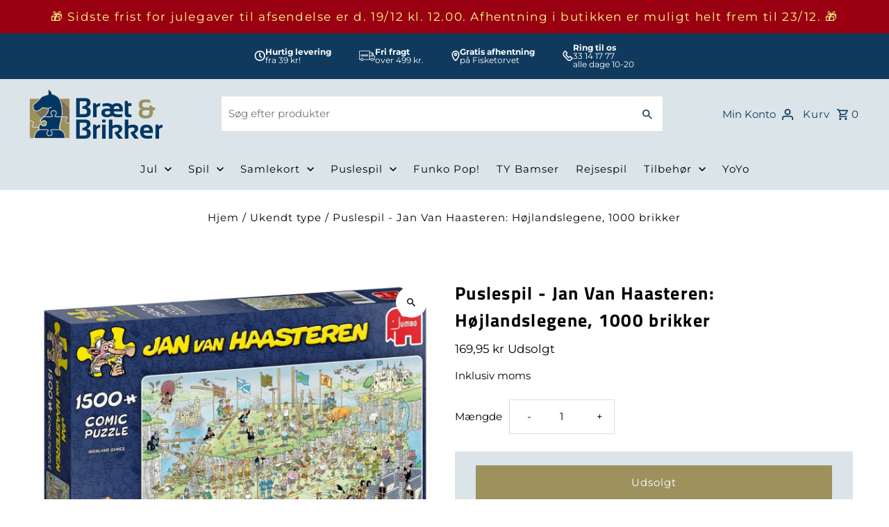

--- FILE ---
content_type: text/javascript
request_url: https://braetogbrikker.dk/cdn/shop/files/pandectes-rules.js?v=18428012125666227225
body_size: 5777
content:
window.PandectesRulesSettings={"store":{"id":82753749312,"adminMode":false,"headless":false,"storefrontRootDomain":"","checkoutRootDomain":"","storefrontAccessToken":""},"banner":{"revokableTrigger":false,"cookiesBlockedByDefault":"-1","hybridStrict":true,"isActive":true},"geolocation":{"brOnly":false,"caOnly":false,"chOnly":false,"euOnly":false,"jpOnly":false,"thOnly":false,"zaOnly":false,"canadaOnly":false,"globalVisibility":true},"blocker":{"isActive":false,"googleConsentMode":{"isActive":true,"id":"GTM-PG6GXBBV","analyticsId":"G-V7GW1RB09B","adwordsId":"AW-6758020803","adStorageCategory":4,"analyticsStorageCategory":2,"functionalityStorageCategory":1,"personalizationStorageCategory":1,"securityStorageCategory":0,"customEvent":false,"redactData":true,"urlPassthrough":false,"dataLayerProperty":"dataLayer","waitForUpdate":2000},"facebookPixel":{"isActive":true,"id":"598492750680408","ldu":false},"microsoft":{},"rakuten":{"isActive":false,"cmp":false,"ccpa":false},"gpcIsActive":false,"klaviyoIsActive":false,"defaultBlocked":7,"patterns":{"whiteList":[],"blackList":{"1":[],"2":[],"4":[],"8":[]},"iframesWhiteList":[],"iframesBlackList":{"1":[],"2":[],"4":[],"8":[]},"beaconsWhiteList":[],"beaconsBlackList":{"1":[],"2":[],"4":[],"8":[]}}}};!function(){"use strict";window.PandectesRules=window.PandectesRules||{},window.PandectesRules.manualBlacklist={1:[],2:[],4:[]},window.PandectesRules.blacklistedIFrames={1:[],2:[],4:[]},window.PandectesRules.blacklistedCss={1:[],2:[],4:[]},window.PandectesRules.blacklistedBeacons={1:[],2:[],4:[]};var e="javascript/blocked";function t(e){return new RegExp(e.replace(/[/\\.+?$()]/g,"\\$&").replace("*","(.*)"))}var n=function(e){var t=arguments.length>1&&void 0!==arguments[1]?arguments[1]:"log";new URLSearchParams(window.location.search).get("log")&&console[t]("PandectesRules: ".concat(e))};function a(e){var t=document.createElement("script");t.async=!0,t.src=e,document.head.appendChild(t)}function r(e,t){(null==t||t>e.length)&&(t=e.length);for(var n=0,a=Array(t);n<t;n++)a[n]=e[n];return a}function o(e,t,n){return(t=function(e){var t=function(e,t){if("object"!=typeof e||!e)return e;var n=e[Symbol.toPrimitive];if(void 0!==n){var a=n.call(e,t||"default");if("object"!=typeof a)return a;throw new TypeError("@@toPrimitive must return a primitive value.")}return("string"===t?String:Number)(e)}(e,"string");return"symbol"==typeof t?t:t+""}(t))in e?Object.defineProperty(e,t,{value:n,enumerable:!0,configurable:!0,writable:!0}):e[t]=n,e}function i(e,t){var n=Object.keys(e);if(Object.getOwnPropertySymbols){var a=Object.getOwnPropertySymbols(e);t&&(a=a.filter((function(t){return Object.getOwnPropertyDescriptor(e,t).enumerable}))),n.push.apply(n,a)}return n}function s(e){for(var t=1;t<arguments.length;t++){var n=null!=arguments[t]?arguments[t]:{};t%2?i(Object(n),!0).forEach((function(t){o(e,t,n[t])})):Object.getOwnPropertyDescriptors?Object.defineProperties(e,Object.getOwnPropertyDescriptors(n)):i(Object(n)).forEach((function(t){Object.defineProperty(e,t,Object.getOwnPropertyDescriptor(n,t))}))}return e}function c(e,t){return function(e){if(Array.isArray(e))return e}(e)||function(e,t){var n=null==e?null:"undefined"!=typeof Symbol&&e[Symbol.iterator]||e["@@iterator"];if(null!=n){var a,r,o,i,s=[],c=!0,l=!1;try{if(o=(n=n.call(e)).next,0===t){if(Object(n)!==n)return;c=!1}else for(;!(c=(a=o.call(n)).done)&&(s.push(a.value),s.length!==t);c=!0);}catch(e){l=!0,r=e}finally{try{if(!c&&null!=n.return&&(i=n.return(),Object(i)!==i))return}finally{if(l)throw r}}return s}}(e,t)||d(e,t)||function(){throw new TypeError("Invalid attempt to destructure non-iterable instance.\nIn order to be iterable, non-array objects must have a [Symbol.iterator]() method.")}()}function l(e){return function(e){if(Array.isArray(e))return r(e)}(e)||function(e){if("undefined"!=typeof Symbol&&null!=e[Symbol.iterator]||null!=e["@@iterator"])return Array.from(e)}(e)||d(e)||function(){throw new TypeError("Invalid attempt to spread non-iterable instance.\nIn order to be iterable, non-array objects must have a [Symbol.iterator]() method.")}()}function d(e,t){if(e){if("string"==typeof e)return r(e,t);var n={}.toString.call(e).slice(8,-1);return"Object"===n&&e.constructor&&(n=e.constructor.name),"Map"===n||"Set"===n?Array.from(e):"Arguments"===n||/^(?:Ui|I)nt(?:8|16|32)(?:Clamped)?Array$/.test(n)?r(e,t):void 0}}var u=window.PandectesRulesSettings||window.PandectesSettings,f=!(void 0===window.dataLayer||!Array.isArray(window.dataLayer)||!window.dataLayer.some((function(e){return"pandectes_full_scan"===e.event}))),g=function(){var e,t=arguments.length>0&&void 0!==arguments[0]?arguments[0]:"_pandectes_gdpr",n=("; "+document.cookie).split("; "+t+"=");if(n.length<2)e={};else{var a=n.pop().split(";");e=window.atob(a.shift())}var r=function(e){try{return JSON.parse(e)}catch(e){return!1}}(e);return!1!==r?r:e}(),p=u.banner.isActive,y=u.blocker,h=y.defaultBlocked,v=y.patterns,w=g&&null!==g.preferences&&void 0!==g.preferences?g.preferences:null,m=f?0:p?null===w?h:w:0,b={1:!(1&m),2:!(2&m),4:!(4&m)},_=v.blackList,k=v.whiteList,S=v.iframesBlackList,L=v.iframesWhiteList,C=v.beaconsBlackList,A=v.beaconsWhiteList,P={blackList:[],whiteList:[],iframesBlackList:{1:[],2:[],4:[],8:[]},iframesWhiteList:[],beaconsBlackList:{1:[],2:[],4:[],8:[]},beaconsWhiteList:[]};[1,2,4].map((function(e){var n;b[e]||((n=P.blackList).push.apply(n,l(_[e].length?_[e].map(t):[])),P.iframesBlackList[e]=S[e].length?S[e].map(t):[],P.beaconsBlackList[e]=C[e].length?C[e].map(t):[])})),P.whiteList=k.length?k.map(t):[],P.iframesWhiteList=L.length?L.map(t):[],P.beaconsWhiteList=A.length?A.map(t):[];var E={scripts:[],iframes:{1:[],2:[],4:[]},beacons:{1:[],2:[],4:[]},css:{1:[],2:[],4:[]}},O=function(t,n){return t&&(!n||n!==e)&&(!P.blackList||P.blackList.some((function(e){return e.test(t)})))&&(!P.whiteList||P.whiteList.every((function(e){return!e.test(t)})))},I=function(e,t){var n=P.iframesBlackList[t],a=P.iframesWhiteList;return e&&(!n||n.some((function(t){return t.test(e)})))&&(!a||a.every((function(t){return!t.test(e)})))},T=function(e,t){var n=P.beaconsBlackList[t],a=P.beaconsWhiteList;return e&&(!n||n.some((function(t){return t.test(e)})))&&(!a||a.every((function(t){return!t.test(e)})))},B=new MutationObserver((function(e){for(var t=0;t<e.length;t++)for(var n=e[t].addedNodes,a=0;a<n.length;a++){var r=n[a],o=r.dataset&&r.dataset.cookiecategory;if(1===r.nodeType&&"LINK"===r.tagName){var i=r.dataset&&r.dataset.href;if(i&&o)switch(o){case"functionality":case"C0001":E.css[1].push(i);break;case"performance":case"C0002":E.css[2].push(i);break;case"targeting":case"C0003":E.css[4].push(i)}}}})),j=new MutationObserver((function(t){for(var a=0;a<t.length;a++)for(var r=t[a].addedNodes,o=function(){var t=r[i],a=t.src||t.dataset&&t.dataset.src,o=t.dataset&&t.dataset.cookiecategory;if(1===t.nodeType&&"IFRAME"===t.tagName){if(a){var s=!1;I(a,1)||"functionality"===o||"C0001"===o?(s=!0,E.iframes[1].push(a)):I(a,2)||"performance"===o||"C0002"===o?(s=!0,E.iframes[2].push(a)):(I(a,4)||"targeting"===o||"C0003"===o)&&(s=!0,E.iframes[4].push(a)),s&&(t.removeAttribute("src"),t.setAttribute("data-src",a))}}else if(1===t.nodeType&&"IMG"===t.tagName){if(a){var c=!1;T(a,1)?(c=!0,E.beacons[1].push(a)):T(a,2)?(c=!0,E.beacons[2].push(a)):T(a,4)&&(c=!0,E.beacons[4].push(a)),c&&(t.removeAttribute("src"),t.setAttribute("data-src",a))}}else if(1===t.nodeType&&"SCRIPT"===t.tagName){var l=t.type,d=!1;if(O(a,l)?(n("rule blocked: ".concat(a)),d=!0):a&&o?n("manually blocked @ ".concat(o,": ").concat(a)):o&&n("manually blocked @ ".concat(o,": inline code")),d){E.scripts.push([t,l]),t.type=e;var u=function(n){t.getAttribute("type")===e&&n.preventDefault(),t.removeEventListener("beforescriptexecute",u)};t.addEventListener("beforescriptexecute",u),t.parentElement&&t.parentElement.removeChild(t)}}},i=0;i<r.length;i++)o()})),R=document.createElement,U={src:Object.getOwnPropertyDescriptor(HTMLScriptElement.prototype,"src"),type:Object.getOwnPropertyDescriptor(HTMLScriptElement.prototype,"type")};window.PandectesRules.unblockCss=function(e){var t=E.css[e]||[];t.length&&n("Unblocking CSS for ".concat(e)),t.forEach((function(e){var t=document.querySelector('link[data-href^="'.concat(e,'"]'));t.removeAttribute("data-href"),t.href=e})),E.css[e]=[]},window.PandectesRules.unblockIFrames=function(e){var t=E.iframes[e]||[];t.length&&n("Unblocking IFrames for ".concat(e)),P.iframesBlackList[e]=[],t.forEach((function(e){var t=document.querySelector('iframe[data-src^="'.concat(e,'"]'));t.removeAttribute("data-src"),t.src=e})),E.iframes[e]=[]},window.PandectesRules.unblockBeacons=function(e){var t=E.beacons[e]||[];t.length&&n("Unblocking Beacons for ".concat(e)),P.beaconsBlackList[e]=[],t.forEach((function(e){var t=document.querySelector('img[data-src^="'.concat(e,'"]'));t.removeAttribute("data-src"),t.src=e})),E.beacons[e]=[]},window.PandectesRules.unblockInlineScripts=function(e){var t=1===e?"functionality":2===e?"performance":"targeting",a=document.querySelectorAll('script[type="javascript/blocked"][data-cookiecategory="'.concat(t,'"]'));n("unblockInlineScripts: ".concat(a.length," in ").concat(t)),a.forEach((function(e){var t=document.createElement("script");t.type="text/javascript",e.hasAttribute("src")?t.src=e.getAttribute("src"):t.textContent=e.textContent,document.head.appendChild(t),e.parentNode.removeChild(e)}))},window.PandectesRules.unblockInlineCss=function(e){var t=1===e?"functionality":2===e?"performance":"targeting",a=document.querySelectorAll('link[data-cookiecategory="'.concat(t,'"]'));n("unblockInlineCss: ".concat(a.length," in ").concat(t)),a.forEach((function(e){e.href=e.getAttribute("data-href")}))},window.PandectesRules.unblock=function(e){e.length<1?(P.blackList=[],P.whiteList=[],P.iframesBlackList=[],P.iframesWhiteList=[]):(P.blackList&&(P.blackList=P.blackList.filter((function(t){return e.every((function(e){return"string"==typeof e?!t.test(e):e instanceof RegExp?t.toString()!==e.toString():void 0}))}))),P.whiteList&&(P.whiteList=[].concat(l(P.whiteList),l(e.map((function(e){if("string"==typeof e){var n=".*"+t(e)+".*";if(P.whiteList.every((function(e){return e.toString()!==n.toString()})))return new RegExp(n)}else if(e instanceof RegExp&&P.whiteList.every((function(t){return t.toString()!==e.toString()})))return e;return null})).filter(Boolean)))));var a=0;l(E.scripts).forEach((function(e,t){var n=c(e,2),r=n[0],o=n[1];if(function(e){var t=e.getAttribute("src");return P.blackList&&P.blackList.every((function(e){return!e.test(t)}))||P.whiteList&&P.whiteList.some((function(e){return e.test(t)}))}(r)){for(var i=document.createElement("script"),s=0;s<r.attributes.length;s++){var l=r.attributes[s];"src"!==l.name&&"type"!==l.name&&i.setAttribute(l.name,r.attributes[s].value)}i.setAttribute("src",r.src),i.setAttribute("type",o||"application/javascript"),document.head.appendChild(i),E.scripts.splice(t-a,1),a++}})),0==P.blackList.length&&0===P.iframesBlackList[1].length&&0===P.iframesBlackList[2].length&&0===P.iframesBlackList[4].length&&0===P.beaconsBlackList[1].length&&0===P.beaconsBlackList[2].length&&0===P.beaconsBlackList[4].length&&(n("Disconnecting observers"),j.disconnect(),B.disconnect())};var D=u.store,N=D.adminMode,M=D.headless,z=D.storefrontRootDomain,x=D.checkoutRootDomain,F=D.storefrontAccessToken,q=u.banner.isActive,W=u.blocker.defaultBlocked;function H(e){if(window.Shopify&&window.Shopify.customerPrivacy)e();else{var t=null;window.Shopify&&window.Shopify.loadFeatures&&window.Shopify.trackingConsent?e():t=setInterval((function(){window.Shopify&&window.Shopify.loadFeatures&&(clearInterval(t),window.Shopify.loadFeatures([{name:"consent-tracking-api",version:"0.1"}],(function(t){t?n("Shopify.customerPrivacy API - failed to load"):(n("shouldShowBanner() -> ".concat(window.Shopify.trackingConsent.shouldShowBanner()," | saleOfDataRegion() -> ").concat(window.Shopify.trackingConsent.saleOfDataRegion())),e())})))}),10)}}q&&H((function(){!function(){var e=window.Shopify.trackingConsent;if(!1!==e.shouldShowBanner()||null!==w||7!==W)try{var t=N&&!(window.Shopify&&window.Shopify.AdminBarInjector),a={preferences:!(1&m)||f||t,analytics:!(2&m)||f||t,marketing:!(4&m)||f||t};M&&(a.headlessStorefront=!0,a.storefrontRootDomain=null!=z&&z.length?z:window.location.hostname,a.checkoutRootDomain=null!=x&&x.length?x:"checkout.".concat(window.location.hostname),a.storefrontAccessToken=null!=F&&F.length?F:""),e.firstPartyMarketingAllowed()===a.marketing&&e.analyticsProcessingAllowed()===a.analytics&&e.preferencesProcessingAllowed()===a.preferences||e.setTrackingConsent(a,(function(e){e&&e.error?n("Shopify.customerPrivacy API - failed to setTrackingConsent"):n("setTrackingConsent(".concat(JSON.stringify(a),")"))}))}catch(e){n("Shopify.customerPrivacy API - exception")}}(),function(){if(M){var e=window.Shopify.trackingConsent,t=e.currentVisitorConsent();if(navigator.globalPrivacyControl&&""===t.sale_of_data){var a={sale_of_data:!1,headlessStorefront:!0};a.storefrontRootDomain=null!=z&&z.length?z:window.location.hostname,a.checkoutRootDomain=null!=x&&x.length?x:"checkout.".concat(window.location.hostname),a.storefrontAccessToken=null!=F&&F.length?F:"",e.setTrackingConsent(a,(function(e){e&&e.error?n("Shopify.customerPrivacy API - failed to setTrackingConsent({".concat(JSON.stringify(a),")")):n("setTrackingConsent(".concat(JSON.stringify(a),")"))}))}}}()}));var J=["AT","BE","BG","HR","CY","CZ","DK","EE","FI","FR","DE","GR","HU","IE","IT","LV","LT","LU","MT","NL","PL","PT","RO","SK","SI","ES","SE","GB","LI","NO","IS"],G="[Pandectes :: Google Consent Mode debug]:";function V(){var e=arguments.length<=0?void 0:arguments[0],t=arguments.length<=1?void 0:arguments[1],n=arguments.length<=2?void 0:arguments[2];if("consent"!==e)return"config"===e?"config":void 0;var a=n.ad_storage,r=n.ad_user_data,o=n.ad_personalization,i=n.functionality_storage,s=n.analytics_storage,c=n.personalization_storage,l={Command:e,Mode:t,ad_storage:a,ad_user_data:r,ad_personalization:o,functionality_storage:i,analytics_storage:s,personalization_storage:c,security_storage:n.security_storage};return console.table(l),"default"===t&&("denied"===a&&"denied"===r&&"denied"===o&&"denied"===i&&"denied"===s&&"denied"===c||console.warn("".concat(G,' all types in a "default" command should be set to "denied" except for security_storage that should be set to "granted"'))),t}var K=!1,Z=!1;function $(e){e&&("default"===e?(K=!0,Z&&console.warn("".concat(G,' "default" command was sent but there was already an "update" command before it.'))):"update"===e?(Z=!0,K||console.warn("".concat(G,' "update" command was sent but there was no "default" command before it.'))):"config"===e&&(K||console.warn("".concat(G,' a tag read consent state before a "default" command was sent.'))))}var Y=u.banner,X=Y.isActive,Q=Y.hybridStrict,ee=u.geolocation,te=ee.caOnly,ne=void 0!==te&&te,ae=ee.euOnly,re=void 0!==ae&&ae,oe=ee.brOnly,ie=void 0!==oe&&oe,se=ee.jpOnly,ce=void 0!==se&&se,le=ee.thOnly,de=void 0!==le&&le,ue=ee.chOnly,fe=void 0!==ue&&ue,ge=ee.zaOnly,pe=void 0!==ge&&ge,ye=ee.canadaOnly,he=void 0!==ye&&ye,ve=ee.globalVisibility,we=void 0===ve||ve,me=u.blocker,be=me.defaultBlocked,_e=void 0===be?7:be,ke=me.googleConsentMode,Se=ke.isActive,Le=ke.customEvent,Ce=ke.id,Ae=void 0===Ce?"":Ce,Pe=ke.analyticsId,Ee=void 0===Pe?"":Pe,Oe=ke.adwordsId,Ie=void 0===Oe?"":Oe,Te=ke.redactData,Be=ke.urlPassthrough,je=ke.adStorageCategory,Re=ke.analyticsStorageCategory,Ue=ke.functionalityStorageCategory,De=ke.personalizationStorageCategory,Ne=ke.securityStorageCategory,Me=ke.dataLayerProperty,ze=void 0===Me?"dataLayer":Me,xe=ke.waitForUpdate,Fe=void 0===xe?0:xe,qe=ke.useNativeChannel,We=void 0!==qe&&qe,He=ke.debugMode,Je=void 0!==He&&He;function Ge(){window[ze].push(arguments)}window[ze]=window[ze]||[];var Ve,Ke,Ze={hasInitialized:!1,useNativeChannel:!1,ads_data_redaction:!1,url_passthrough:!1,data_layer_property:"dataLayer",storage:{ad_storage:"granted",ad_user_data:"granted",ad_personalization:"granted",analytics_storage:"granted",functionality_storage:"granted",personalization_storage:"granted",security_storage:"granted"}};if(X&&Se){Je&&(Ve=ze||"dataLayer",window[Ve].forEach((function(e){$(V.apply(void 0,l(e)))})),window[Ve].push=function(){for(var e=arguments.length,t=new Array(e),n=0;n<e;n++)t[n]=arguments[n];return $(V.apply(void 0,l(t[0]))),Array.prototype.push.apply(this,t)});var $e=0===(_e&je)?"granted":"denied",Ye=0===(_e&Re)?"granted":"denied",Xe=0===(_e&Ue)?"granted":"denied",Qe=0===(_e&De)?"granted":"denied",et=0===(_e&Ne)?"granted":"denied";Ze.hasInitialized=!0,Ze.useNativeChannel=We,Ze.url_passthrough=Be,Ze.ads_data_redaction="denied"===$e&&Te,Ze.storage.ad_storage=$e,Ze.storage.ad_user_data=$e,Ze.storage.ad_personalization=$e,Ze.storage.analytics_storage=Ye,Ze.storage.functionality_storage=Xe,Ze.storage.personalization_storage=Qe,Ze.storage.security_storage=et,Ze.data_layer_property=ze||"dataLayer",Ge("set","developer_id.dMTZkMj",!0),Ze.ads_data_redaction&&Ge("set","ads_data_redaction",Ze.ads_data_redaction),Ze.url_passthrough&&Ge("set","url_passthrough",Ze.url_passthrough),function(){var e=m!==_e?{wait_for_update:Fe||500}:Fe?{wait_for_update:Fe}:{};we&&!Q?Ge("consent","default",s(s({},Ze.storage),e)):(Ge("consent","default",s(s(s({},Ze.storage),e),{},{region:[].concat(l(re||Q?J:[]),l(ne&&!Q?["US-CA","US-VA","US-CT","US-UT","US-CO","US-MT","US-TX","US-OR","US-IA","US-NE","US-NH","US-DE","US-NJ","US-TN","US-MN"]:[]),l(ie&&!Q?["BR"]:[]),l(ce&&!Q?["JP"]:[]),l(he&&!Q?["CA"]:[]),l(de&&!Q?["TH"]:[]),l(fe&&!Q?["CH"]:[]),l(pe&&!Q?["ZA"]:[]))})),Ge("consent","default",{ad_storage:"granted",ad_user_data:"granted",ad_personalization:"granted",analytics_storage:"granted",functionality_storage:"granted",personalization_storage:"granted",security_storage:"granted"}));if(null!==w){var t=0===(m&je)?"granted":"denied",n=0===(m&Re)?"granted":"denied",r=0===(m&Ue)?"granted":"denied",o=0===(m&De)?"granted":"denied",i=0===(m&Ne)?"granted":"denied";Ze.storage.ad_storage=t,Ze.storage.ad_user_data=t,Ze.storage.ad_personalization=t,Ze.storage.analytics_storage=n,Ze.storage.functionality_storage=r,Ze.storage.personalization_storage=o,Ze.storage.security_storage=i,Ge("consent","update",Ze.storage)}(Ae.length||Ee.length||Ie.length)&&(window[Ze.data_layer_property].push({"pandectes.start":(new Date).getTime(),event:"pandectes-rules.min.js"}),(Ee.length||Ie.length)&&Ge("js",new Date));var c="https://www.googletagmanager.com";if(Ae.length){var d=Ae.split(",");window[Ze.data_layer_property].push({"gtm.start":(new Date).getTime(),event:"gtm.js"});for(var u=0;u<d.length;u++){var f="dataLayer"!==Ze.data_layer_property?"&l=".concat(Ze.data_layer_property):"";a("".concat(c,"/gtm.js?id=").concat(d[u].trim()).concat(f))}}if(Ee.length)for(var g=Ee.split(","),p=0;p<g.length;p++){var y=g[p].trim();y.length&&(a("".concat(c,"/gtag/js?id=").concat(y)),Ge("config",y,{send_page_view:!1}))}if(Ie.length)for(var h=Ie.split(","),v=0;v<h.length;v++){var b=h[v].trim();b.length&&(a("".concat(c,"/gtag/js?id=").concat(b)),Ge("config",b,{allow_enhanced_conversions:!0}))}}()}X&&Le&&(Ke=m,H((function(){var e=Ke;if(null==w&&Q){var t=window.Shopify.customerPrivacy.getRegion();if(t){var n=t.substr(0,2);e=J.includes(n)?7:0}}var a={event:"Pandectes_Consent_Update",pandectes_status:7===e?"deny":0===e?"allow":"mixed",pandectes_categories:{C0000:"allow",C0001:1&e?"deny":"allow",C0002:2&e?"deny":"allow",C0003:4&e?"deny":"allow"}};window[ze].push(a),null!==w&&function(e){if(window.Shopify&&window.Shopify.analytics)e();else{var t=null;window.Shopify&&window.Shopify.analytics?e():t=setInterval((function(){window.Shopify&&window.Shopify.analytics&&(clearInterval(t),e())}),10)}}((function(){window.Shopify.analytics.publish("Pandectes_Consent_Update",a)}))})));var tt=u.blocker,nt=tt.klaviyoIsActive,at=tt.googleConsentMode.adStorageCategory;nt&&window.addEventListener("PandectesEvent_OnConsent",(function(e){var t=e.detail.preferences;if(null!=t){var n=0===(t&at)?"granted":"denied";void 0!==window.klaviyo&&window.klaviyo.isIdentified()&&window.klaviyo.push(["identify",{ad_personalization:n,ad_user_data:n}])}})),u.banner.revokableTrigger&&(window.onload=function(){document.querySelectorAll('[href*="#reopenBanner"]').forEach((function(e){e.onclick=function(e){e.preventDefault(),window.Pandectes.fn.revokeConsent()}}))});var rt=u.banner.isActive,ot=u.blocker,it=ot.defaultBlocked,st=void 0===it?7:it,ct=ot.microsoft,lt=ct.isActive,dt=ct.uetTags,ut=ct.dataLayerProperty,ft=void 0===ut?"uetq":ut,gt={hasInitialized:!1,data_layer_property:"uetq",storage:{ad_storage:"granted"}};if(rt&&lt){if(function(e,t,n){var a=new Date;a.setTime(a.getTime()+24*n*60*60*1e3);var r="expires="+a.toUTCString();document.cookie="".concat(e,"=").concat(t,"; ").concat(r,"; path=/; secure; samesite=strict")}("_uetmsdns","0",365),dt.length)for(var pt=dt.split(","),yt=0;yt<pt.length;yt++)pt[yt].trim().length&&wt(pt[yt]);var ht=4&st?"denied":"granted";if(gt.hasInitialized=!0,gt.storage.ad_storage=ht,window[ft]=window[ft]||[],window[ft].push("consent","default",gt.storage),null!==w){var vt=4&m?"denied":"granted";gt.storage.ad_storage=vt,window[ft].push("consent","update",gt.storage)}}function wt(e){var t=document.createElement("script");t.type="text/javascript",t.src="//bat.bing.com/bat.js",t.onload=function(){var t={ti:e,cookieFlags:"SameSite=None;Secure"};t.q=window[ft],window[ft]=new UET(t),window[ft].push("pageLoad")},document.head.appendChild(t)}window.PandectesRules.gcm=Ze;var mt=u.banner.isActive,bt=u.blocker.isActive;n("Prefs: ".concat(m," | Banner: ").concat(mt?"on":"off"," | Blocker: ").concat(bt?"on":"off"));var _t=null===w&&/\/checkouts\//.test(window.location.pathname);0!==m&&!1===f&&bt&&!_t&&(n("Blocker will execute"),document.createElement=function(){for(var t=arguments.length,n=new Array(t),a=0;a<t;a++)n[a]=arguments[a];if("script"!==n[0].toLowerCase())return R.bind?R.bind(document).apply(void 0,n):R;var r=R.bind(document).apply(void 0,n);try{Object.defineProperties(r,{src:s(s({},U.src),{},{set:function(t){O(t,r.type)&&U.type.set.call(this,e),U.src.set.call(this,t)}}),type:s(s({},U.type),{},{get:function(){var t=U.type.get.call(this);return t===e||O(this.src,t)?null:t},set:function(t){var n=O(r.src,r.type)?e:t;U.type.set.call(this,n)}})}),r.setAttribute=function(t,n){if("type"===t){var a=O(r.src,r.type)?e:n;U.type.set.call(r,a)}else"src"===t?(O(n,r.type)&&U.type.set.call(r,e),U.src.set.call(r,n)):HTMLScriptElement.prototype.setAttribute.call(r,t,n)}}catch(e){console.warn("Yett: unable to prevent script execution for script src ",r.src,".\n",'A likely cause would be because you are using a third-party browser extension that monkey patches the "document.createElement" function.')}return r},j.observe(document.documentElement,{childList:!0,subtree:!0}),B.observe(document.documentElement,{childList:!0,subtree:!0}))}();


--- FILE ---
content_type: application/javascript
request_url: https://api.clerk.io/v2/recommendations/complementary?payload=%7B%22products%22%3A%5B8867544924480%5D%2C%22exclude-from%22%3A%22.clerk1%22%2C%22clerk-content-id%22%3A2%2C%22no_design%22%3Atrue%2C%22template%22%3A%22product-page-others-also-bought%22%2C%22exclude%22%3A%5B15202430321017%2C15199259328889%2C15199307727225%2C15199323554169%2C15199318475129%2C15199326732665%2C15199242748281%2C15202449391993%2C8867263643968%2C15199310512505%2C15085722763641%2C15169551696249%5D%2C%22key%22%3A%22OwAnI5OVLWC1Lgm2ZoMkdqjq9RcG0ZtO%22%2C%22visitor%22%3A%22auto%22%2C%22_%22%3A1766289107%7D&callback=__clerk_cb_5
body_size: 1347
content:
__clerk_cb_5({"status":"ok","result":[14932760756601,8867228647744,8867702145344,8867161407808,9414760202560,8867161080128,8866546417984,9604124901696,8866709799232,8866766324032,14942746345849,15176405746041],"product_data":[{"id":14932760756601,"image":"https://cdn.shopify.com/s/files/1/0827/5374/9312/files/Jan_van_Haasteren_Julekalender_2025_400x400.webp?v=1758184484","list_price":349.95,"name":"Jan van Haasteren: Julekalender 2025","on_sale":true,"price":249.95,"url":"/products/jan-van-haasteren-adventskalender-2025","variants":["55057605067129"]},{"id":8867228647744,"image":"https://cdn.shopify.com/s/files/1/0827/5374/9312/files/jig-and-puz-80002-jig-puz-puzzle-mat-300-1000-pieces.79724-1_400x400.jpg?v=1698812352","name":"Puslespilstilbeh\u00f8r - Puslespilsm\u00e5tte: Jig & Puz, 300-1000 brikker","on_sale":false,"price":149.95,"url":"/products/puslespilstilbehor-puslespilsmatte-jig-puz-300-1000-brikker","variants":["47231393792320"]},{"id":8867702145344,"image":"https://cdn.shopify.com/s/files/1/0827/5374/9312/files/forside-skraa-hbid_baggrundjpg_1_400x400.jpg?v=1698835688","name":"Det D\u00e5rlige Selskab Udvidelse #4 Ekstra Dansk","on_sale":false,"price":279.95,"url":"/products/det-darlige-selskab-udvidelse-4-ekstra-dansk","variants":["47232655032640"]},{"id":8867161407808,"image":"https://cdn.shopify.com/s/files/1/0827/5374/9312/files/cbad754d3247e264fa5526caf857689e-scaled_1_400x400.jpg?v=1698810561","name":"Familie-Yatzy 800 spil - Blok til 6 terninger","on_sale":false,"price":29.95,"url":"/products/familie-yatzy-800-spil-blok-til-6-terninger","variants":["47231301583168"]},{"id":9414760202560,"image":"https://cdn.shopify.com/s/files/1/0827/5374/9312/files/Rulle_Backgammon_400x400.png?v=1738842741","name":"Rulle Backgammon","on_sale":false,"price":349.95,"url":"/products/backgammon-kan-rulles-sammen","variants":["49191888617792"]},{"id":8867161080128,"image":"https://cdn.shopify.com/s/files/1/0827/5374/9312/files/yatzy-blok-a4-gigant-12terning-5703093410033-401003_400x400.jpg?v=1698810555","name":"Gigant-Yatzy - blok til 12 terninger","on_sale":false,"price":29.95,"url":"/products/yatzy-gigant-yatzy-blok-til-12-terninger","variants":["47231300993344"]},{"id":8866546417984,"image":"https://cdn.shopify.com/s/files/1/0827/5374/9312/files/det-daarlige-selskab-udvidelse-1-ekstra-upassende_400x400.jpg?v=1698782660","name":"Det D\u00e5rlige Selskab - Udvidelse #1 Ekstra Upassende","on_sale":false,"price":279.95,"url":"/products/det-darlige-selskab-udvidelse-1-ekstra-upassende","variants":["47228985737536"]},{"id":9604124901696,"image":"https://cdn.shopify.com/s/files/1/0827/5374/9312/files/8716096005028_400x400.jpg?v=1727511084","name":"Shut the Box (Fra 1 til 9)","on_sale":false,"price":149.95,"url":"/products/shut-the-box-fra-1-til-9","variants":["49743369929024"]},{"id":8866709799232,"image":"https://cdn.shopify.com/s/files/1/0827/5374/9312/files/2c27b9e609f6e52c_7312350187205_400x400.jpg?v=1698792126","name":"Kalaha i plast","on_sale":false,"price":149.95,"url":"/products/kalaha-i-plast","variants":["47230084284736"]},{"id":8866766324032,"image":"https://cdn.shopify.com/s/files/1/0827/5374/9312/files/vildkat_400x400.jpg?v=1698795459","name":"Vildkatten - Master 500 Billeder","on_sale":false,"price":349.95,"url":"/products/vildkatten-master-500-billeder","variants":["47230338466112"]},{"id":14942746345849,"image":"https://cdn.shopify.com/s/files/1/0827/5374/9312/files/Bubble_Stories_Holidays_400x400.jpg?v=1743675082","list_price":99.95,"name":"Bubble Stories: Holidays","on_sale":true,"price":49.95,"url":"/products/bubble-stories-holidays","variants":["55089493475705"]},{"id":15176405746041,"image":"https://cdn.shopify.com/s/files/1/0827/5374/9312/files/10-10065-101_Mega_Charizard_X_ex_UPC_Left_EN-3801x2682-1da1831_400x400.jpg?v=1760778787","name":"Pok\u00e9mon - Ultra Premium Collection: Mega Charizard X ex","on_sale":false,"price":1699.95,"url":"/products/pokemon-ultra-premium-collection-mega-charizard-x-ex","variants":["56003019047289"]}],"content_data":{"headline":"Andre k\u00f8bte ogs\u00e5"}});

--- FILE ---
content_type: application/javascript; charset=UTF-8
request_url: https://api.clerk.io/v2/config/designs?payload=%7B%22ids%22%3A%5B226873%5D%2C%22key%22%3A%22OwAnI5OVLWC1Lgm2ZoMkdqjq9RcG0ZtO%22%2C%22visitor%22%3A%22auto%22%2C%22_%22%3A29438152%7D&callback=__clerk_cb_1
body_size: 2611
content:
__clerk_cb_1({"status":"ok","results":[{"id":226873,"html":"{% if products.length \u003e 8 %}\n\u003cdiv class=\"row clerk-wrapper\"\u003e\n \u003cdiv class=\"clerk-headline-wrapper\"\u003e\n \u003ch2 class=\"clerk-headline\"\u003e{{headline}}\u003c/h2\u003e\n \u003c/div\u003e\n \u003cdiv class=\"clerk-slider-wrapper\"\u003e\n \u003cdiv class=\"clerk-slider \"\u003e\n \u003c!-- Change this to change the currency symbol --\u003e\n {% for item in products %} {% assign currency_symbol = \"€\" %}\n \u003cdiv class=\"clerk-slider-content\"\u003e\n \u003c!-- Start product card --\u003e\n \u003cdiv id=\"product-listing-{{item.id}}\"\n class=\"item product-index collection__page-product js-product-listing aos-init aos-animate\"\n data-alpha=\"{{item.name}}\" data-product-id=\"{{item.id}}\" data-aos=\"fade\" data-aos-delay=\"300\"\u003e\n \u003cdiv class=\"prod-container\"\u003e\n\n {% if item.on_sale %}\n \u003cdiv class=\"sale-item sale-item--amount icn\"\u003e\n Spar {{ item.list_price - item.price | money_eu }} kr\n \u003c/div\u003e\n {% endif %}\n\n \u003cdiv class=\"prod-image image_square js-product-image\"\u003e\n \u003ca href=\"{{item.url}}\" title=\"{{item.name}}\"\u003e\n \u003cdiv class=\"reveal\"\u003e\n \u003cdiv class=\"box-ratio \" style=\"padding-bottom: 100.0%;\"\u003e\n \u003cimg src=\"{{item.image}}\" alt=\"{{item.name}}\" srcset=\"{{item.image}} 400w\" width=\"400\"\n height=\"400\" loading=\"lazy\" sizes=\"(min-width: 1601px) 2000px,\n(min-width: 768px) and (max-width: 1600px) 1200px,\n(max-width: 767px) 100vw, 900px\"\u003e\n \u003c/div\u003e\n \u003cnoscript\u003e\n \u003cimg src=\"{{item.image}}\" alt=\"{{item.name}}\" srcset=\"{{item.image}} 400w\" width=\"400\"\n height=\"400\" loading=\"lazy\"\u003e\u003c/noscript\u003e\n \u003c/div\u003e\n \u003c/a\u003e\n \u003c/div\u003e\n\n \u003cbutton class=\"quick-view-{{item.id}} product-listing__quickview-trigger js-slideout-open js-quickview-trigger\"\n type=\"button\" name=\"button\" data-wau-slideout-target=\"quickview\" data-slideout-direction=\"right\"\n data-product-url=\"{{item.url}}?view=quick\" onclick=\"clerkQuickView(event)\"\u003eHurtig overblik\u003c/button\u003e\n\n \u003cdiv class=\"product--grid_add\"\u003e\n \u003cform method=\"post\" action=\"/cart/add\" id=\"product_form_{{item.id}}\" accept-charset=\"UTF-8\"\n class=\"shopify-product-form\" enctype=\"multipart/form-data\" data-product-form=\"\n{\n\u0026quot;money_format\u0026quot;: \u0026quot;{{amount_with_comma_separator}} kr\u0026quot;,\n\u0026quot;enable_history\u0026quot;: false,\n\u0026quot;sold_out\u0026quot;: \u0026quot;Udsolgt\u0026quot;,\n\u0026quot;button\u0026quot;: \u0026quot;Tilføj til kurv\u0026quot;,\n\u0026quot;unavailable\u0026quot;: \u0026quot;Utilgængelig\u0026quot;\n}\n\"\u003e\u003cinput type=\"hidden\" name=\"form_type\" value=\"product\"\u003e\u003cinput type=\"hidden\" name=\"utf8\" value=\"✓\"\u003e\n\n\n \u003cinput type=\"hidden\" name=\"id\" value=\"{{item.variants | nth 0}}\"\u003e\n\n \u003cinput type=\"button\" class=\"add AddtoCart js-ajax-submit\" name=\"button\" data-quick-add=\"\"\n value=\"Tilføj til kurv\" onclick=\"clerkAddToCart(event)\"\u003e\n \u003cdiv class=\"note note-error js-error-msg\" style=\"display: none\"\u003e\n \u003cb\u003eFejl i kurv\u003c/b\u003e\u0026nbsp;\u0026nbsp;\u0026nbsp;Nogle varer blev utilgængelige. Opdater mængden, og prøv igen.\n \u003c/div\u003e\n \u003cinput type=\"hidden\" name=\"product-id\" value=\"{{item.id}}\"\u003e\u003cinput type=\"hidden\" name=\"section-id\"\n value=\"template--22254125809984__main\"\u003e\n \u003c/form\u003e\n \u003c/div\u003e\n \u003c/div\u003e\n\n \u003cdiv class=\"product-info\"\u003e\n \u003ca href=\"{{item.url}}\"\u003e\n \u003ch2\u003e{{item.name}}\u003c/h2\u003e\n \u003c/a\u003e\n \u003cdiv class=\"price price--listing {% if item.on_sale %} price--on-sale {% endif %}\"\u003e\n\n {% if !item.on_sale %}\n \u003cdl class=\"price__regular\"\u003e\n \u003cdt\u003e\n \u003cspan class=\"visually-hidden visually-hidden--inline\"\u003eNormal pris\u003c/span\u003e\n \u003c/dt\u003e\n \u003cdd\u003e\n \u003cspan class=\"price-item price-item--regular\"\u003e{{item.price | money_eu}} kr\n \u003c/span\u003e\n \u003c/dd\u003e\n \u003c/dl\u003e\n {% endif %}\n\n {% if item.on_sale %}\n \u003cdl class=\"price__sale\"\u003e\n \u003cdt\u003e\n \u003cspan class=\"visually-hidden visually-hidden--inline\"\u003eUdsalgspris\u003c/span\u003e\n \u003c/dt\u003e\n \u003cdd\u003e\n \u003cspan class=\"price-item price-item--sale\"\u003e{{item.price | money_eu}} kr\n \u003c/span\u003e\n \u003c/dd\u003e\n \u003cdt\u003e\n \u003cspan class=\"visually-hidden visually-hidden--inline\"\u003eNormal pris\u003c/span\u003e\n \u003c/dt\u003e\n \u003cdd\u003e\n \u003cs class=\"price-item price-item--regular\"\u003e\n {{item.list_price | money_eu}} kr\n \u003c/s\u003e\n \u003c/dd\u003e\n \u003c/dl\u003e\n {%endif %}\n\n \u003cdl class=\"price__unit\"\u003e\n \u003cdt\u003e\n \u003cspan class=\"visually-hidden visually-hidden--inline\"\u003eEnhedspris\u003c/span\u003e\n \u003c/dt\u003e\n \u003cdd class=\"price-unit-price\"\u003e\u003cspan\u003e\u003c/span\u003e\u003cspan aria-hidden=\"true\"\u003e/\u003c/span\u003e\u003cspan\n class=\"visually-hidden\"\u003eTranslation missing:\n da.general.accessibility.unit_price_separator\u0026nbsp;\u003c/span\u003e\u003cspan\u003e\u003c/span\u003e\u003c/dd\u003e\n \u003c/dl\u003e\n \u003c/div\u003e\n \u003cdiv class=\"product--grid__swatches\"\u003e\n \u003c/div\u003e\n \u003c/div\u003e\n\u003c/div\u003e\n \u003c!-- End product card --\u003e\n \u003c/div\u003e\n {% endfor %}\n \u003c/div\u003e\n \u003c/div\u003e\n\u003c/div\u003e\n{% endif %}\n\n\u003cscript\u003e\nif (document.querySelector('#category-page-popular')){\n let clerkRec = document.querySelector('#category-page-popular')\n let clerkDest = document.querySelector('.collection__page--productContent')\n\n clerkDest.insertAdjacentElement(\"afterbegin\", clerkRec)\n}\n \nfunction clerkAddToCart(event) {\n const cartConfigEl = document.getElementById('cart-config');\n if(!cartConfigEl){\n return; // daan decides what happens if no config\n }\n const cartConfig = JSON.parse(cartConfigEl.innerHTML)\n const el = event.target;\n const addToCartForm = el.closest('form');\n Shopify.theme.ajaxCart.addToCart(addToCartForm, el.parentNode, cartConfig, false);\n}\n\nfunction clerkQuickView(event) {\n if ( document.querySelector('[data-wau-modal=\"quickview\"]') ) {\n // Init modal\n WAU.Modal.init(\"quickview\");\n } else {\n // Init slideout\n WAU.Slideout.init(\"quickview\");\n }\n const el = event.target;\n console.log(el)\n var productUrl = el.dataset.productUrl,\n productUrl = Shopify.theme.quickview.cleanUrl(productUrl, 'variant');\n\n Shopify.theme.quickview.getTemplate(productUrl);\n}\n\u003c/script\u003e","html_mobile":"","css":"\n\n.clerk-headline-wrapper{\n text-align: center;\n margin-bottom: 2rem\n}\n.clerk-wrapper{\n margin: 3rem auto;\n}\n\n/* \n* This will determine how many products are being shown in the slider\n*/\n.clerk-slider-item {\n width: calc(20% - 0px);\n padding: 0 15px;\n}\n#category-page-popular .clerk-slider-item{\n width: calc(25% - 0px);\n}\n@media screen and (max-width: 768px) {\n .clerk-slider-item {\n width: calc(50%);\n }\n #category-page-popular .clerk-slider-item{\n width: calc(50% - 0px);\n}\n}\n@media screen and (max-width: 480px) {\n .clerk-slider-item {\n width: calc(50%);\n }\n #category-page-popular .clerk-slider-item{\n width: calc(50% - 0px);\n}\n}\n\n/*********************************************\n*\n* CUSTOM CSS BELOW HERE \n*\n*********************************************/\n\n/* This will change the styling of the nav buttons */\n\n.clerk-slider-nav {\n cursor: pointer;\n border-radius: 50%;\n background: #fff;\n display: flex;\n align-items: center;\n justify-content: center;\n position: absolute;\n background-image: none !important;\n width: 45px !important;\n height: 45px !important;\n z-index: 2!important;\n}\n\n.clerk-slider-nav-prev:after {\n content: \"\";\n width: 9px;\n height: 9px;\n border: solid #000;\n border-width: 0 2px 2px 0;\n transform: rotate(135deg);\n margin-left: 0px;\n}\n\n.clerk-slider-nav-next:after {\n content: \"\";\n width: 9px;\n height: 9px;\n border: solid #000;\n border-width: 0 2px 2px 0;\n transform: rotate(-45deg);\n margin-right: 7px;\n}\n\n.clerk-slider-nav-prev {\n top: 40% !important;\n left: 0 !important;\n margin-top: -20px;\n}\n\n.clerk-slider-nav-next {\n top: 40% !important;\n right: 0 !important;\n margin-top: -20px;\n}","css_mobile":"","config":"","container":"","attributes":["amount_with_comma_separator","headline","id","image","length","list_price","name","on_sale","price","products","url","variants"]}]});

--- FILE ---
content_type: application/javascript; charset=UTF-8
request_url: https://api.clerk.io/v2/config/designs?payload=%7B%22ids%22%3A%5B226909%5D%2C%22key%22%3A%22OwAnI5OVLWC1Lgm2ZoMkdqjq9RcG0ZtO%22%2C%22visitor%22%3A%22auto%22%2C%22_%22%3A29438152%7D&callback=__clerk_cb_3
body_size: 3085
content:
__clerk_cb_3({"status":"ok","results":[{"id":226909,"html":"\u003cdiv class=\"clerk-instant-search\"\u003e\n \u003cdiv class=\"clerk-instant-search-grid\"\u003e\n {% if (products.length + categories.length + pages.length) == 0 %}\n \u003c!-- NO RESULTS FALLBACK --\u003e\n \u003cdiv class=\"clerk-instant-search-no-results\"\u003e\n Nothing matched:\n \u003cb\u003e{{ query }}\u003c/b\u003e\n ... try a simpler search!\n \u003c/div\u003e\n {% endif %} \n {% if products.length \u003e 0 %}\n \u003cdiv class=\"clerk-instant-search-col clerk-col-1\"\u003e\n \u003cdiv class=\"clerk-instant-search-products\"\u003e\n \u003cdiv class=\"clerk-instant-search-title\"\u003eProdukter\u003c/div\u003e\n \u003cdiv class=\"clerk-instant-search-product-grid\"\u003e\n {% for item in products %} {% assign currency_symbol = '€' %}\n \u003c!-- Start product card --\u003e\n \u003cdiv id=\"product-listing-{{item.id}}\"\n class=\"item product-index collection__page-product js-product-listing aos-init aos-animate\"\n data-alpha=\"{{item.name}}\" data-product-id=\"{{item.id}}\" data-aos=\"fade\" data-aos-delay=\"300\"\u003e\n \u003cdiv class=\"prod-container\"\u003e\n \n {% if item.on_sale %}\n \u003cdiv class=\"sale-item sale-item--amount icn\"\u003e\n Spar {{ item.list_price - item.price | money_eu }} kr\n \u003c/div\u003e\n {% endif %}\n \n \u003cdiv class=\"prod-image image_square js-product-image\"\u003e\n \u003ca href=\"{{item.url}}\" title=\"{{item.name}}\"\u003e\n \u003cdiv class=\"reveal\"\u003e\n \u003cdiv class=\"box-ratio \" style=\"padding-bottom: 100.0%;\"\u003e\n \u003cimg src=\"{{item.image}}\" alt=\"{{item.name}}\" srcset=\"{{item.image}} 400w\" width=\"400\"\n height=\"400\" loading=\"lazy\" sizes=\"(min-width: 1601px) 2000px,\n (min-width: 768px) and (max-width: 1600px) 1200px,\n (max-width: 767px) 100vw, 900px\"\u003e\n \u003c/div\u003e\n \u003cnoscript\u003e\n \u003cimg src=\"{{item.image}}\" alt=\"{{item.name}}\" srcset=\"{{item.image}} 400w\" width=\"400\"\n height=\"400\" loading=\"lazy\"\u003e\u003c/noscript\u003e\n \u003c/div\u003e\n \u003c/a\u003e\n \u003c/div\u003e\n \n \u003cbutton class=\"quick-view-{{item.id}} product-listing__quickview-trigger js-slideout-open js-quickview-trigger\"\n type=\"button\" name=\"button\" data-wau-slideout-target=\"quickview\" data-slideout-direction=\"right\"\n data-product-url=\"{{item.url}}?view=quick\" onclick=\"clerkQuickView(event)\"\u003eHurtig overblik\u003c/button\u003e\n\n \u003c/div\u003e\n \n \u003cdiv class=\"product-info\"\u003e\n \u003ca href=\"{{item.url}}\"\u003e\n \u003ch2 class=\"clerk-title\"\u003e{{item.name}}\u003c/h2\u003e\n \u003c/a\u003e\n \u003cdiv class=\"price price--listing {% if item.on_sale %} price--on-sale {% endif %}\"\u003e\n \n {% if !item.on_sale %}\n \u003cdl class=\"price__regular\"\u003e\n \u003cdt\u003e\n \u003cspan class=\"visually-hidden visually-hidden--inline\"\u003eNormal pris\u003c/span\u003e\n \u003c/dt\u003e\n \u003cdd\u003e\n \u003cspan class=\"price-item price-item--regular\"\u003e{{item.price | money_eu}} kr\n \u003c/span\u003e\n \u003c/dd\u003e\n \u003c/dl\u003e\n {% endif %}\n \n {% if item.on_sale %}\n \u003cdl class=\"price__sale\"\u003e\n \u003cdt\u003e\n \u003cspan class=\"visually-hidden visually-hidden--inline\"\u003eUdsalgspris\u003c/span\u003e\n \u003c/dt\u003e\n \u003cdd\u003e\n \u003cspan class=\"price-item price-item--sale\"\u003e{{item.price | money_eu}} kr\n \u003c/span\u003e\n \u003c/dd\u003e\n \u003cdt\u003e\n \u003cspan class=\"visually-hidden visually-hidden--inline\"\u003eNormal pris\u003c/span\u003e\n \u003c/dt\u003e\n \u003cdd\u003e\n \u003cs class=\"price-item price-item--regular\"\u003e\n {{item.list_price | money_eu}} kr\n \u003c/s\u003e\n \u003c/dd\u003e\n \u003c/dl\u003e\n {%endif %}\n \n \u003cdl class=\"price__unit\"\u003e\n \u003cdt\u003e\n \u003cspan class=\"visually-hidden visually-hidden--inline\"\u003eEnhedspris\u003c/span\u003e\n \u003c/dt\u003e\n \u003cdd class=\"price-unit-price\"\u003e\u003cspan\u003e\u003c/span\u003e\u003cspan aria-hidden=\"true\"\u003e/\u003c/span\u003e\u003cspan\n class=\"visually-hidden\"\u003eTranslation missing:\n da.general.accessibility.unit_price_separator\u0026nbsp;\u003c/span\u003e\u003cspan\u003e\u003c/span\u003e\u003c/dd\u003e\n \u003c/dl\u003e\n \u003c/div\u003e\n \u003cdiv class=\"product--grid__swatches\"\u003e\n \u003c/div\u003e\n \u003c/div\u003e\n \u003c/div\u003e\n \u003c!-- End product card --\u003e\n {% endfor %}\n \u003c/div\u003e\n \u003c/div\u003e\n {% if hits \u003e products.length %}\n \u003cdiv class=\"clerk-instant-search-more-results-wrapper\"\u003e\n \u003ca class=\"clerk-instant-search-more-results\" href=\"/search?q={{ query}}\u0026options%5Bprefix%5D=last\"\u003eFlere Resultater\u003c/a\u003e\n \u003c/div\u003e\n {% endif %}\n \u003c/div\u003e\n {% endif %} \n {% if (suggestions.length + categories.length) \u003e 0 %}\n \u003cdiv class=\"clerk-instant-search-col clerk-col-2\"\u003e\n \u003cdiv class=\"clerk-instant-search-suggestions\"\u003e\n {% if suggestions.length \u003e 0 %}\n \u003cdiv class=\"clerk-instant-search-title\"\u003eForslag\u003c/div\u003e\n \u003cdiv class=\"clerk_instant_search_suggestions_wrap\"\u003e\n {% for suggestion in suggestions %} \n \u003cdiv class=\"clerk-instant-search-category clerk-instant-search-key-selectable\"\u003e\n \u003ca class=\"clerk_instant_search_link\" href=\"/search?q={{ suggestion }}\u0026options%5Bprefix%5D=last\"\u003e{{ suggestion }}\u003c/a\u003e\n \u003c/div\u003e\n {% endfor %}\n \u003c/div\u003e\n {% endif %}\n \u003c/div\u003e\n {% if categories.length \u003e 0 %}\n \u003cdiv class=\"clerk-instant-search-title\"\u003eKategorier\u003c/div\u003e\n \u003cdiv class=\"clerk-instant-search-categories\"\u003e\n {% for category in categories %}\n \u003cdiv class=\"clerk-instant-search-category clerk-instant-search-key-selectable\"\u003e\n \u003ca href=\"{{category.url}}\" class=\"clerk_instant_search_link\"\u003e{{ category.name }}\u003c/a\u003e\n \u003c/div\u003e\n {% endfor %}\n \u003c/div\u003e\n {% endif %} \n {% if pages.length \u003e 0 %}\n \u003cdiv class=\"clerk-instant-search-title\"\u003eRelated Content\u003c/div\u003e\n \u003cdiv class=\"clerk-instant-search-pages\"\u003e\n {% for page in pages %}\n \u003cdiv class=\"clerk-instant-search-category clerk-instant-search-key-selectable\"\u003e\n \u003ca href=\"{{ page.url }}\" class=\"clerk_instant_search_link\"\u003e{{ page.title | highlight query }}\u003c/a\u003e\n \u003c/div\u003e\n {% endfor %}\n \u003c/div\u003e\n {% endif %}\n \u003c/div\u003e\n {% endif %}\n \u003c/div\u003e\n\u003c/div\u003e\n\n\u003cscript\u003e\n\n\n function clerkQuickView(event) {\n if ( document.querySelector('[data-wau-modal=\"quickview\"]') ) {\n // Init modal\n WAU.Modal.init(\"quickview\");\n } else {\n // Init slideout\n WAU.Slideout.init(\"quickview\");\n }\n const el = event.target;\n console.log(el)\n var productUrl = el.dataset.productUrl,\n productUrl = Shopify.theme.quickview.cleanUrl(productUrl, 'variant');\n\n Shopify.theme.quickview.getTemplate(productUrl);\n}\n\n\u003c/script\u003e","html_mobile":"","css":".clerk-instant-search-container{\n margin-right: 2rem;\n}\n\n:root {\n --clerk-primary-color: #000;\n --clerk-secondary-color: #fff;\n --clerk-font-color: #000;\n --clerk-font-family: inherit;\n}\n\n.clerk-title{\n max-height: 3.6rem;\n overflow: hidden;\n}\n\n.clerk_instant_search_link {\n color: var(--clerk-font-color);\n}\n.clerk_instant_search_link:hover {\n color: var(--clerk-font-color);\n}\n\n.clerk-instant-search-container a {\n text-decoration: none !important;\n}\n\n.clerk-instant-search-col {\n margin: 0px 0px 20px 0px;\n}\n\n.clerk-instant-search {\n overflow-y: auto;\n height: auto;\n width: 100%;\n min-width: 320px;\n max-width: 1200px;\n margin: 0.2em auto;\n background-color: #fff;\n border: 1px solid #eee;\n border-top: 0px;\n border-radius: 5px 5px 10px 10px;\n box-shadow: 0 1em 2em 1em rgba(0, 0, 0, 0.2);\n padding: 20px;\n}\n\n.clerk-instant-search-no-results {\n padding: 1em;\n font-style: italic;\n text-align: center;\n margin: 0 auto;\n color: var(--clerk-font-color);\n}\n\n.clerk-instant-search-alternate-query {\n margin: 0px 0px 5px 0px;\n}\n\n.clerk-instant-search-more-results-wrapper{\n display: flex;\n justify-content: center;\n}\n\n.clerk-instant-search-more-results {\n padding: 1em;\n margin: 1em auto;\n display: flex;\n justify-content: center;\n max-width: 50%;\n background-color: var(--clerk-primary-color);\n font-size: 14px;\n text-align: center;\n cursor: pointer;\n color: #fff !important;\n text-decoration: none;\n border: none;\n}\n\n.clerk-instant-search-more-results:hover {\n transition: 0.15s;\n color: var(--clerk-secondary-color);\n background-color: #75b1e2;\n border: none;\n text-decoration: underline;\n}\n\n.clerk-instant-search-title {\n color: black;\n margin: 0px 0px 5px 0px;\n padding: 0px 0px 10px 0px;\n text-transform: uppercase;\n font-size: 1em;\n font-weight: bold;\n border-bottom: 1px dotted #4a545b;\n font-family: inherit;\n}\n\n/********************************************************\n\n Products\n\n********************************************************/\n\n.clerk-instant-search-product {\n display: flex;\n padding: 0.2em;\n margin: 0px 0px 5px 0px;\n color: #242424;\n}\n\n.clerk-instant-search-product:hover .clerk-instant-search-product-name {\n color: var(--clerk-font-color);\n}\n\n.clerk-instant-search-product:hover .clerk-instant-search-product-button {\n transform: scale(1.05);\n}\n\n.clerk-instant-search-link {\n display: flex;\n flex-direction: column;\n flex: 1 1 auto;\n}\n\n.clerk-instant-search-link \u003e * {\n flex: 1 1 auto;\n}\n.clerk-instant-search-link \u003e *:first-child {\n flex: 0 0 auto;\n}\n\n/********************************************************\n\n Image\n\n********************************************************/\n\n.clerk-instant-search-product-image {\n display: inline-block;\n width: 10em;\n height: 10em;\n margin-right: 1em;\n object-fit: contain;\n}\n\n.clerk-instant-search-product-name {\n min-height: 3.5em;\n margin: 0em 0em 0.2em 0em;\n padding: 0px 5px 0px 0px;\n overflow: hidden;\n font-family: inherit;\n color: var(--clerk-font-color);\n}\n\n.clerk-instant-search-product-brand {\n font-size: 0.8em;\n color: var(--clerk-font-color);\n font-weight: bold;\n font-family: inherit;\n}\n\n.clerk-instant-search-product-list-price {\n display: inline-block;\n margin-right: 0.5em;\n opacity: 0.8;\n font-weight: 700;\n text-decoration: line-through;\n color: var(--clerk-font-color);\n font-family: inherit;\n}\n\n.clerk-instant-search-product-price {\n display: inline-block;\n font-weight: 700;\n font-family: inherit;\n color: var(--clerk-font-color);\n}\n\n.clerk-instant-search-product-button {\n flex: 0 0 auto;\n margin: 0.2em auto;\n padding: 0.8em 2em;\n border: none;\n border-radius: 0.5em;\n background-color: #fff;\n color: white;\n text-transform: uppercase;\n text-align: center;\n white-space: nowrap;\n font-weight: bold;\n font-size: 0.8em;\n cursor: pointer;\n}\n\n.clerk-instant-search-product-button-not-in-stock {\n flex: 0 0 auto;\n margin: 0.2em auto;\n padding: 0.8em 2em;\n border: none;\n border-radius: 0.5em;\n color: var(--clerk-font-color);\n text-transform: uppercase;\n text-align: center;\n white-space: nowrap;\n font-weight: bold;\n font-size: 0.8em;\n cursor: pointer;\n}\n\n/********************************************************\n\n Suggestions\n\n********************************************************/\n\n.clerk-icon {\n color: lightgray;\n margin-right: 0.5em;\n}\n\n.clerk-instant-search-suggestions {\n margin-bottom: 1em;\n}\n\n.clerk-instant-search-suggestion {\n padding: 0.1em;\n}\n\n/********************************************************\n\n Categories\n\n********************************************************/\n.clerk-instant-search-categories {\n margin-bottom: 1em;\n}\n\n.clerk-instant-search-category {\n padding: 8px;\n margin: 5px;\n width: auto;\n display: inline-block;\n border: 1px solid #f3f3f3;\n border-radius: 10px;\n font-weight: normal;\n background: #F1F1F1;\n}\n\n.clerk-instant-search-category \u003e a \u003e {\n color: var(--clerk-font-color);\n text-decoration: none;\n}\n\n.clerk-highlight {\n /* Using important to overwrite Clerk.js */\n font-weight: 600 !important;\n background-color: transparent !important;\n}\n\n/********************************************************\n\n Pages\n\n********************************************************/\n.clerk-instant-search-pages {\n margin-bottom: 1em;\n}\n\n.clerk-instant-search-page {\n padding: 0.1em;\n}\n\n/********************************************************\n\n Setting product columns and responsiveness\n\n********************************************************/\n\n.clerk-instant-search-product-grid {\n display: grid;\n grid-template-columns: repeat(4, 1fr);\n gap: 10px;\n}\n\n@media screen and (max-width: 480px) {\n}\n\n@media screen and (max-width: 767px) {\n .clerk-instant-search-product-grid {\n grid-template-columns: repeat(2, 1fr);\n }\n \n .clerk-instant-search-container {\n right: 0px !important;\n width: 100%;\n }\n\n .clerk-instant-search {\n height: 85vh;\n }\n}\n\n@media screen and (min-width: 768px) and (max-width: 1200px) {\n}\n\n@media screen and (min-width: 1200px) {\n .clerk-instant-search-products {\n padding-right: 2em;\n }\n .clerk-instant-search-grid {\n display: flex;\n }\n\n .clerk-col-1 {\n flex: 2;\n }\n\n .clerk-col-2 {\n flex: 1;\n }\n\n}","css_mobile":"","config":"","container":"","attributes":["categories","hits","id","image","length","list_price","name","on_sale","pages","price","products","query","suggestion","suggestions","title","url"]}]});

--- FILE ---
content_type: application/javascript; charset=UTF-8
request_url: https://api.clerk.io/v2/config/load?payload=%7B%22mode%22%3A%22live%22%2C%22key%22%3A%22OwAnI5OVLWC1Lgm2ZoMkdqjq9RcG0ZtO%22%2C%22visitor%22%3A%22auto%22%2C%22_%22%3A29438152%7D&callback=__clerk_cb_0
body_size: 442
content:
__clerk_cb_0({"status":"ok","results":{"contents":{"cart-others-also-bought":{"api":"recommendations/complementary","template_id":226873,"args":{"labels":["Cart / Others Also Bought"],"limit":12},"facets_data":{},"injection_data":{}},"category-page-popular":{"api":"recommendations/category/trending","template_id":226873,"args":{"labels":["Category Page / Popular"],"limit":12},"facets_data":{},"injection_data":{}},"home-page-new":{"api":"recommendations/popular","template_id":226873,"args":{"labels":["Home Page / New"],"limit":12},"facets_data":{},"injection_data":{}},"home-page-popular":{"api":"recommendations/popular","template_id":226873,"args":{"labels":["Home Page / Popular"],"limit":12},"facets_data":{},"injection_data":{}},"home-page-visitor-complementary":{"api":"recommendations/visitor/complementary","template_id":226873,"args":{"labels":["Home Page / Visitor Complementary"],"limit":12},"facets_data":{},"injection_data":{}},"live-search":{"api":"search/predictive","template_id":226909,"args":{"labels":["Live Search"],"limit":8},"facets_data":{},"injection_data":{}},"product-page-alternatives":{"api":"recommendations/substituting","template_id":226873,"args":{"labels":["Product Page / Alternatives"],"limit":12},"facets_data":{},"injection_data":{}},"product-page-others-also-bought":{"api":"recommendations/complementary","template_id":226873,"args":{"labels":["Product Page / Others Also Bought"],"limit":12},"facets_data":{},"injection_data":{}},"search-page":{"api":"search/search","template_id":226915,"args":{"labels":["Search Page"],"limit":40},"facets_data":{},"injection_data":{}}},"formatters":[],"store_settings":{"use_new_carousel":false,"observe_dom":false,"id_types":{"product":"int","sale":"int","category":"int","customer":"int"}}}});

--- FILE ---
content_type: application/javascript
request_url: https://api.clerk.io/v2/recommendations/substituting?payload=%7B%22products%22%3A%5B8867544924480%5D%2C%22clerk-content-id%22%3A1%2C%22no_design%22%3Atrue%2C%22template%22%3A%22product-page-alternatives%22%2C%22key%22%3A%22OwAnI5OVLWC1Lgm2ZoMkdqjq9RcG0ZtO%22%2C%22visitor%22%3A%22auto%22%2C%22_%22%3A1766289106%7D&callback=__clerk_cb_2
body_size: 1097
content:
__clerk_cb_2({"status":"ok","result":[15202430321017,15199259328889,15199307727225,15199323554169,15199318475129,15199326732665,15199242748281,15202449391993,8867263643968,15199310512505,15085722763641,15169551696249],"product_data":[{"id":15202430321017,"image":"https://cdn.shopify.com/s/files/1/0827/5374/9312/files/Puslespil_-_Jan_Van_Haasteren_ishockey_1000_Brikker_400x400.jpg?v=1761913607","list_price":169.95,"name":"Puslespil - Jan Van Haasteren: ishockey, 1000 Brikker","on_sale":true,"price":129.95,"url":"/products/puslespil-jan-van-haasteren-elleve-byers-istur-1000-brikker-copy","variants":["56106768630137"]},{"id":15199259328889,"image":"https://cdn.shopify.com/s/files/1/0827/5374/9312/files/1119802046_400x400.webp?v=1761757675","list_price":169.95,"name":"Puslespil - Jan Van Haasteren: Shoppefeber, 1000 Brikker","on_sale":true,"price":129.95,"url":"/products/puslespil-jan-van-haasteren-shoppefeber-1000-brikker","variants":["56095861244281"]},{"id":15199307727225,"image":"https://cdn.shopify.com/s/files/1/0827/5374/9312/files/1119802053_L_0_400x400.webp?v=1761759648","list_price":169.95,"name":"Puslespil - Jan Van Haasteren: Den Store Caf\u00e9, 1000 Brikker","on_sale":true,"price":129.95,"url":"/products/puslespil-jan-van-haasteren-den-store-cafe-1000-brikker","variants":["56095952994681"]},{"id":15199323554169,"image":"https://cdn.shopify.com/s/files/1/0827/5374/9312/files/id-1119802047-departure-hall-doosschuin-web_400x400.jpg?v=1761760255","list_price":169.95,"name":"Puslespil - Jan Van Haasteren: Afgangsterminal, 1000 Brikker","on_sale":true,"price":129.95,"url":"/products/puslespil-jan-van-haasteren-afgangsterminal-1000-brikker","variants":["56096002343289"]},{"id":15199318475129,"image":"https://cdn.shopify.com/s/files/1/0827/5374/9312/files/id-1119802056-sea-port-doosschuin-web_400x400.jpg?v=1761760007","list_price":169.95,"name":"Puslespil - Jan Van Haasteren: Havnen, 1000 Brikker","on_sale":true,"price":129.95,"url":"/products/puslespil-jan-van-haasteren-havnen-1000-brikker","variants":["56095993987449"]},{"id":15199326732665,"image":"https://cdn.shopify.com/s/files/1/0827/5374/9312/files/id-1119802050-the-air-show-doosschuin-web_400x400.jpg?v=1761760428","list_price":169.95,"name":"Puslespil - Jan Van Haasteren: Flyveshow, 1000 Brikker","on_sale":true,"price":129.95,"url":"/products/puslespil-jan-van-haasteren-flyveshow-1000-brikker","variants":["56096005751161"]},{"id":15199242748281,"image":"https://cdn.shopify.com/s/files/1/0827/5374/9312/files/212149944-375926114-11453-org_400x400.jpg?v=1761757274","list_price":169.95,"name":"Puslespil - Jan Van Haasteren: Byggepladsen, 1000 Brikker","on_sale":true,"price":129.95,"url":"/products/puslespil-jan-van-haasteren-byggepladsen-1000-brikker-1","variants":["56095835685241"]},{"id":15202449391993,"image":"https://cdn.shopify.com/s/files/1/0827/5374/9312/files/Puslespil_-_Jan_Van_Haasteren_USA_1000_Brikker_400x400.jpg?v=1761914873","list_price":169.95,"name":"Puslespil - Jan Van Haasteren: USA, 1000 Brikker","on_sale":true,"price":129.95,"url":"/products/puslespil-jan-van-haasteren-usa-1000-brikker","variants":["56107011047801"]},{"id":8867263643968,"image":"https://cdn.shopify.com/s/files/1/0827/5374/9312/files/8710126200223_400x400.jpg?v=1698814934","name":"Puslespil - Jan Van Haasteren: Kunstmarkedet, 1000 Brikker","on_sale":false,"price":169.95,"url":"/products/puslespil-jan-van-haasteren-kunstmarkedet-2000-brikker","variants":["47231507857728"]},{"id":15199310512505,"image":"https://cdn.shopify.com/s/files/1/0827/5374/9312/files/jan-van-haasteren-puslespill-1000-brikker-castle-conflict_400x400.jpg?v=1761759812","list_price":169.95,"name":"Puslespil - Jan Van Haasteren: Borgkonflikt, 1000 Brikker","on_sale":true,"price":129.95,"url":"/products/puslespil-jan-van-haasteren-borgkonflikt-1000-brikker","variants":["56095956271481"]},{"id":15085722763641,"image":"https://cdn.shopify.com/s/files/1/0827/5374/9312/files/Guess_Who_-_World_Football_Stars_2025_400x400.jpg?v=1754814934","list_price":299.95,"name":"Guess Who? - World Football Stars 2025","on_sale":false,"price":299.95,"url":"/products/guess-who-world-football-stars-2025","variants":["55616031457657"]},{"id":15169551696249,"image":"https://cdn.shopify.com/s/files/1/0827/5374/9312/files/Phantasmal-Flames-ETB_400x400.jpg?v=1760435166","name":"Pok\u00e9mon - Mega Evolution: Phantasmal Flames - Elite Trainer Box","on_sale":false,"price":699.95,"url":"/products/pokemon-mega-evolution-phantasmal-flames-elite-trainer-box","variants":["55973192401273"]}],"content_data":{"headline":"Relaterede produkter"}});